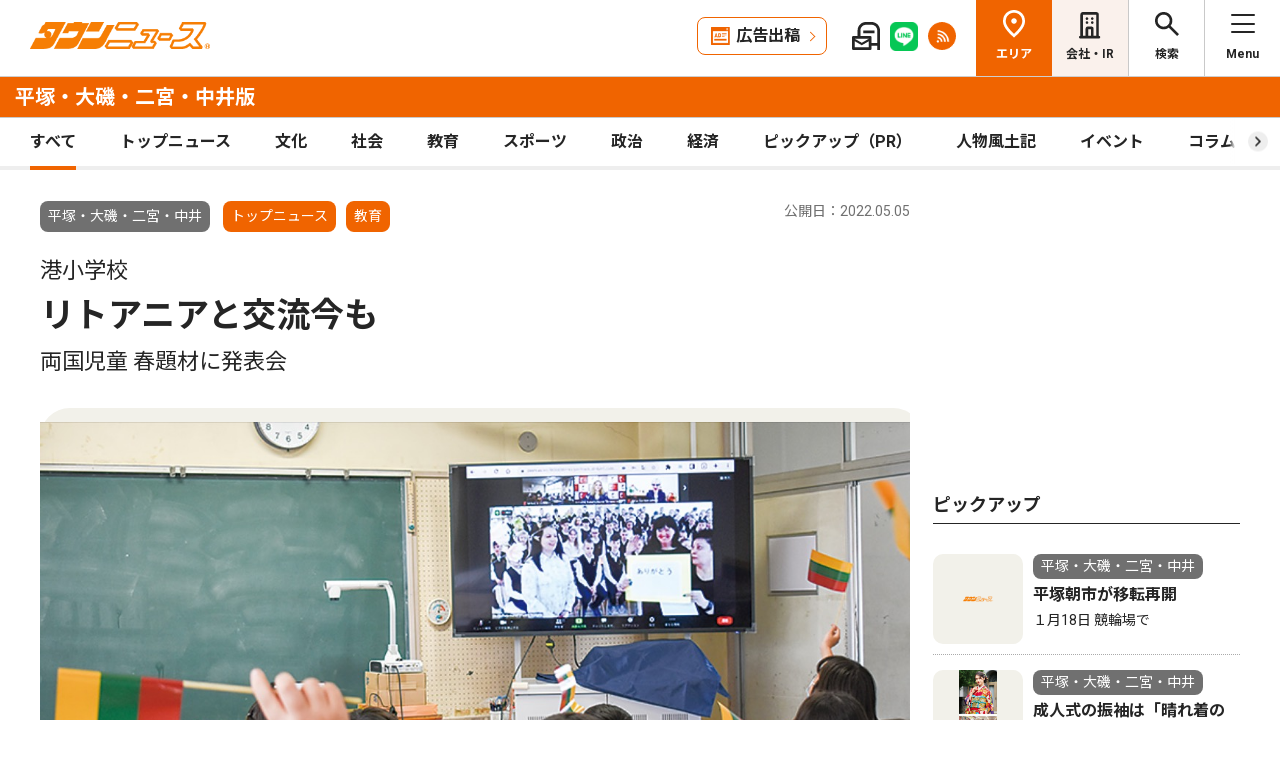

--- FILE ---
content_type: text/html; charset=UTF-8
request_url: https://www.townnews.co.jp/0605/2022/05/05/623936.html
body_size: 18300
content:
<!DOCTYPE html>
<html lang="ja">
<head>
<meta charset="UTF-8">
<meta name="viewport" content="width=device-width,user-scalable=no">
<meta http-equiv="X-UA-Compatible" content="IE=edge">

<title>港小学校 リトアニアと交流今も 両国児童 春題材に発表会 | 平塚・大磯・二宮・中井 | タウンニュース</title>
<meta name="description" content="　港小学校の４年生が４月27日、リトアニア共和国カウナス市のパネムネ小学校に通う...">

<meta property="fb:app_id" content="1428925777359294">
<meta name="twitter:card" content="summary_large_image">
<meta property="og:site_name" content="タウンニュース">
<meta property="og:type" content="article">
<meta property="og:url" content="">


<meta property="og:title" content="港小学校 リトアニアと交流今も 両国児童 春題材に発表会 | 平塚・大磯・二宮・中井 | タウンニュース">
<meta property="og:description" content="港小学校の４年生が４月27日、リトアニア共和国カウナス市のパネムネ小学校に通う児童とオンライン上で交流した。東京五輪・パラリンピックでは平塚市が同国のホストタウンを務め...">







<meta property="og:image" content="https://www.townnews.co.jp/0605/images/a001130572_03.jpg">
<meta property="og:image:width" content="1200">
<meta property="og:image:height" content="682">






<link rel="preconnect" href="https://fonts.googleapis.com">
<link rel="preconnect" href="https://fonts.gstatic.com" crossorigin>
<link href="https://fonts.googleapis.com/css2?family=Noto+Sans+JP:wght@400;500;700&family=Roboto:wght@400;500;700&display=swap" rel="stylesheet">

<link rel="stylesheet" type="text/css" href="/css/slick.css">
<link rel="stylesheet" type="text/css" href="/css/common.css">
<link rel="stylesheet" type="text/css" href="/css/tieup.css">
<link rel="stylesheet" type="text/css" href="/css/style.css">
<script src="/js/jquery.min.js"></script>
<script src="/js/slick.min.js"></script>
<script src="/js/common.js"></script>
<script src="/js/action.js"></script>




<script type="application/ld+json">
{
	"@context": "https://schema.org",
	"@type": "NewsArticle",
	"mainEntityOfPage": {
		"@type": "WebPage",
		"@id": "https://www.townnews.co.jp/0605/2022/05/05/623936.html"
	},
	"headline": "港小学校 リトアニアと交流今も 両国児童 春題材に発表会 | 平塚・大磯・二宮・中井 | タウンニュース",
	"author": {
		"@type": "Organization",
		"name": "タウンニュース平塚・大磯・二宮・中井版",
		"parentOrganization": {
			"@type": "Organization",
			"name": "株式会社タウンニュース社"
		}
	},
	"image": {
		
		
		
		
		
		
		"@type": "ImageObject",
		"url": "https://www.townnews.co.jp/0605/images/a001130572_03.jpg",
		"height": 682,
		"width": 1200
		
	},
	"publisher": {
		"@type": "Organization",
		"name": "株式会社タウンニュース社",
		"logo": {
			"@type": "ImageObject",
			"url": "https://www.townnews.co.jp/common/images/fblogo2.jpg",
			"width": 1200,
			"height": 630
		}
	},
	"datePublished": "2022-05-05T00:00:00+09:00",
	"dateModified": "2022-05-05T00:19:04+09:00"
}
</script>




<script async src="https://securepubads.g.doubleclick.net/tag/js/gpt.js" crossorigin="anonymous"></script>
<script>
  window.googletag = window.googletag || {cmd: []};
  googletag.cmd.push(function() {

    //全ページ共通 
    googletag.defineSlot('/2811735/common_house01_300x100', [300, 100], 'div-gpt-ad-1562658343235-0').addService(googletag.pubads());
    googletag.defineSlot('/2811735/common_house02_300x100', [300, 100], 'div-gpt-ad-1562658393646-0').addService(googletag.pubads());
    googletag.defineSlot('/2811735/common_house03_300x100', [300, 100], 'div-gpt-ad-1562658459837-0').addService(googletag.pubads());
    googletag.defineSlot('/2811735/common_house04_320x100', [320, 100], 'div-gpt-ad-1760520735842-0').addService(googletag.pubads());
    googletag.defineSlot('/2811735/common_house05_320x100', [320, 100], 'div-gpt-ad-1760520781373-0').addService(googletag.pubads());

    //エリア別


    googletag.defineSlot('/2811735/0605_rectangleM_300x250', [300, 250], 'div-gpt-ad-1562716010605-2').addService(googletag.pubads());
    googletag.defineSlot('/2811735/0605_pc_special01_300x100', [300, 100], 'div-gpt-ad-1712711601793-0').addService(googletag.pubads());
    googletag.defineSlot('/2811735/0605_pc_special02_300x100', [300, 100], 'div-gpt-ad-1712711601794-0').addService(googletag.pubads());
    googletag.defineSlot('/2811735/0605_rectangleS_300x100', [300, 100], 'div-gpt-ad-1562716010605-3').addService(googletag.pubads());
    googletag.defineSlot('/2811735/0605_sp_special01_300x100', [300, 100], 'div-gpt-ad-1712711601850-0').addService(googletag.pubads());
    googletag.defineSlot('/2811735/0605_05ad_300x100', [300, 100], 'div-gpt-ad-1761118500426-0').addService(googletag.pubads());
    googletag.defineSlot('/2811735/0605_06ad_300x100', [300, 100], 'div-gpt-ad-1761118558800-0').addService(googletag.pubads());    


    googletag.pubads().enableSingleRequest();
    googletag.enableServices();
  });
</script>

<link rel="canonical" href="https://www.townnews.co.jp/0605/2022/05/05/623936.html" />
<!-- ▼▼▼ GoogleAnalytics4 ▼▼▼ -->
<!-- Global site tag (gtag.js) - Google Analytics -->
<script async src="https://www.googletagmanager.com/gtag/js?id=G-S0NKCCBFQP"></script>
<script>
  window.dataLayer = window.dataLayer || [];
  function gtag(){dataLayer.push(arguments);}
  gtag('js', new Date());

  gtag('config', 'G-S0NKCCBFQP');
</script>
<!-- ▲▲▲ GoogleAnalytics4 ▲▲▲ -->


<!-- ▼▼▼Google Tag Manager▼▼▼ -->
<script>(function(w,d,s,l,i){w[l]=w[l]||[];w[l].push({'gtm.start':
new Date().getTime(),event:'gtm.js'});var f=d.getElementsByTagName(s)[0],
j=d.createElement(s),dl=l!='dataLayer'?'&l='+l:'';j.async=true;j.src=
'https://www.googletagmanager.com/gtm.js?id='+i+dl;f.parentNode.insertBefore(j,f);
})(window,document,'script','dataLayer','GTM-NV8XGJ');</script>
<!-- ▲▲▲End Google Tag Manager▲▲▲ -->
</head>


<script>
var $g_entry_blog_id = '50';
var $g_entry_categories = 'トップニュース,教育';
var $g_entry_date = '20220505000000';
</script>
<script src="/js/entry_advertising.js?2025110501"></script>
<script>
document.addEventListener('DOMContentLoaded', function() {
$.ajax({
    type: "GET",
    url: "/entry_ad.json", 
    dataType: "json",
    cache: false,
    async: false
}).then(
    function (json) {
        console.log("load start");
        entry_body = $('#kijiId').html();
        var p_blog_id = '50';
        if (entry_body == ''){ exit; }
        p_categories = 'トップニュース,教育';
        p_date = '20220505000000';
        position = 10;
        ad_text = get_entry_ad_json(json, position, p_categories, p_date, p_blog_id);
        entry_body = insert_entry_ad(entry_body, position, ad_text);
        position = 20;
        ad_text = get_entry_ad_json(json, position, p_categories, p_date, p_blog_id);
        entry_body = insert_entry_ad(entry_body, position, ad_text);
        position = 30;
        ad_text = get_entry_ad_json(json, position, p_categories, p_date, p_blog_id);
        entry_body = insert_entry_ad(entry_body, position, ad_text);
        $('#kijiId').html(entry_body);
    },
    function () {
        console.log("load error");
    }
);
});
</script>

<body>
<div id="wrap">

<header id="head">
		<h1 class="logo">
          <a href="https://www.townnews.co.jp/"><img src="/img/h_logo.png" alt="タウンニュース"></a>
          <a href="https://www.townnews.co.jp/0605/"><span class="area">平塚・大磯・二宮・中井版</span></a>
        </h1>
		<p class="top"><a href="https://www.townnews.co.jp/">総合TOPへ</a></p>
		<ul class="link">
			<li class="btn"><a href="https://www.townnews.co.jp/business/">広告出稿</a></li>
			<li><a href="https://www.townnews.co.jp/mail/subscribe?header"><img src="/img/mail1.png" alt="mail"></a></li>
			<li><a href="https://www.townnews.co.jp/line-subscribe.html"><img src="/img/sns1.png" alt="line"></a></li>
			<li><a href="https://www.townnews.co.jp/index.xml"><img src="/img/sns5.png" alt="rss"></a></li>
		</ul>
		<ul class="nav">
			<li class="area"><span>エリア</span></li>
			<li class="company"><a href="https://www.townnews.co.jp/corporate/">会社・IR</a></li>
			<li class="search"><span>検索</span></li>
			<li class="menu"><span>Menu</span></li>
		</ul>
 
		<p class="area-name pcHide"><a href="https://www.townnews.co.jp/0605/">平塚・大磯・二宮・中井版</a></p>




		<div class="category">
			<ul>
				<li class="act"><a href="https://www.townnews.co.jp/0605/">すべて</a></li>
				<li class="" ><a href="https://www.townnews.co.jp/0605/topnews/">トップニュース</a></li>
				<li class="" ><a href="https://www.townnews.co.jp/0605/culture/">文化</a></li>
				<li class="" ><a href="https://www.townnews.co.jp/0605/social/">社会</a></li>
				<li class="" ><a href="https://www.townnews.co.jp/0605/education/">教育</a></li>
				<li class="" ><a href="https://www.townnews.co.jp/0605/sports/">スポーツ</a></li>
				<li class="" ><a href="https://www.townnews.co.jp/0605/politics/">政治</a></li>
				<li class="" ><a href="https://www.townnews.co.jp/0605/economy/">経済</a></li>
				<li class="" ><a href="https://www.townnews.co.jp/0605/pickup/">ピックアップ（PR）</a></li>
				<li class="" ><a href="https://www.townnews.co.jp/0605/person/">人物風土記</a></li>
                <li class="" ><a href="https://www.townnews.co.jp/0605/localnews/event/">イベント</a></li>
				<li class="sub"><a href="https://www.townnews.co.jp/0605/column/">コラム</a></li>
				<li class=""><a href="https://www.townnews.co.jp/0605/athome/">あっとほーむ</a></li>
				<li class=""><a href="https://www.townnews.co.jp/0605/present/">プレゼント</a></li>
</ul>
		<!--category--></div>
			<div class="sub-category">
				<ul class="inner">
					<li><a href="https://www.townnews.co.jp/0605/column/">すべてのコラム</a></li>
	
        
		
        
                
                        <li><a href="https://www.townnews.co.jp/0605/column/cat-559/">目のお悩み相談室</a></li>
                
        
	
        
		
        
                
                        <li><a href="https://www.townnews.co.jp/0605/column/rekishibanashi/">歴史ばなしの舞台を行く</a></li>
                
        
	
        
		
        
                
                        <li><a href="https://www.townnews.co.jp/0605/column/forza-bllmare/">Forza! Bellmare</a></li>
                
        
	
        
		
        
                
                        <li><a href="https://www.townnews.co.jp/0605/column/cat-557/">ベルマガ通信</a></li>
                
        
	
        
		
        
	
        
		
        
                
                        <li><a href="https://www.townnews.co.jp/0605/column/cat-515/">平塚（まち）の足跡</a></li>
                
        
	
        
		
        
                
                        <li><a href="https://www.townnews.co.jp/0605/column/cat-512/">校歌のオルゴール</a></li>
                
        
	
        
		
        
                
                        <li><a href="https://www.townnews.co.jp/0605/column/cat-556/">滝めぐり</a></li>
                
        
	
				</ul>
			<!--sub-category--></div>


	</header><div id="side-nav">
		<div class="menu">
            <h2>平塚・大磯・二宮・中井版</h2>
			<p class="close">閉じる</p>
			<ul class="menu-list1">
				<li><a href="https://www.townnews.co.jp/0605/culture/">文化</a></li>
				<li><a href="https://www.townnews.co.jp/0605/social/">社会</a></li>
				<li><a href="https://www.townnews.co.jp/0605/education/">教育</a></li>
				<li><a href="https://www.townnews.co.jp/0605/sports/">スポーツ</a></li>
				<li><a href="https://www.townnews.co.jp/0605/politics/">政治</a></li>
				<li><a href="https://www.townnews.co.jp/0605/economy/">経済</a></li>
                <li><a href="https://www.townnews.co.jp/0605/localnews/event/">イベント</a></li>
				<li><a href="https://www.townnews.co.jp/0605/present/">プレゼント</a></li>
			</ul>
			<ul class="menu-list2">
				<li><a href="https://www.townnews.co.jp/0605/topnews/">トップニュース</a></li>
                <li><a href="https://www.townnews.co.jp/0605/advertising/">意見広告・議会報告</a></li>
                <li><a href="https://www.townnews.co.jp/0605/pickup/">ピックアップ（PR）</a></li>
                <li><a href="https://www.townnews.co.jp/0605/person/">人物風土記</a></li>
				<li class="sub"><a href="#">コラム</a>
					<div class="sub-category">
						<ul>
							<li><a href="https://www.townnews.co.jp/0605/column/">すべてのコラム</a></li>
			
                            
						    
                        
                            
                                <li><a href="https://www.townnews.co.jp/0605/column/cat-559/">目のお悩み相談室</a></li>
                            
                        
			
                            
						    
                        
                            
                                <li><a href="https://www.townnews.co.jp/0605/column/rekishibanashi/">歴史ばなしの舞台を行く</a></li>
                            
                        
			
                            
						    
                        
                            
                                <li><a href="https://www.townnews.co.jp/0605/column/forza-bllmare/">Forza! Bellmare</a></li>
                            
                        
			
                            
						    
                        
                            
                                <li><a href="https://www.townnews.co.jp/0605/column/cat-557/">ベルマガ通信</a></li>
                            
                        
			
                            
						    
                        
			
                            
						    
                        
                            
                                <li><a href="https://www.townnews.co.jp/0605/column/cat-515/">平塚（まち）の足跡</a></li>
                            
                        
			
                            
						    
                        
                            
                                <li><a href="https://www.townnews.co.jp/0605/column/cat-512/">校歌のオルゴール</a></li>
                            
                        
			
                            
						    
                        
                            
                                <li><a href="https://www.townnews.co.jp/0605/column/cat-556/">滝めぐり</a></li>
                            
                        
			
						</ul>
					<!--sub-category--></div>
				</li>
                <li><a href="https://www.townnews.co.jp/0605/athome/">あっとほーむデスク</a></li>

			</ul>

			<div class="top-block">
				<h2>タウンニュース総合TOP</h2>
				<ul class="menu-list2">
					<li><a href="https://www.townnews.co.jp/pr/prtimes/">PR TIMES (プレスリリース)</a></li>
					<li><a href="https://www.townnews.co.jp/album/">WEBアルバム</a></li>
				</ul>
				<p class="top-link"><a href="https://www.townnews.co.jp/">タウンニュースTOPへ</a></p>
			<!--top-block--></div>

			<ul class="menu-list3">
				<li><a href="https://www.townnews.co.jp/corporate/">会社・IR情報</a></li>
				<li><a href="https://www.townnews.co.jp/business/">広告掲載をご検討の方へ</a></li>
				<li><a href="https://www.townnews.co.jp/recruit/">採用情報</a></li>
			</ul>
			<ul class="menu-btn">
				<li><a href="https://www.townnews.co.jp/line-subscribe.html">タウンニュース for LINEのご登録</a></li>
				<li><a href="https://www.townnews.co.jp/mail/subscribe?header">メール版タウンニュースのご登録</a></li>
				<li class="ad"><a href="/business/">広告出稿をご検討のスポンサー様へ</a></li>
			</ul>
			<ul class="sns">
				<li><a href="https://www.townnews.co.jp/line-subscribe.html" target="_blank"><img src="/img/sns1.png" alt="LINE"></a></li>
				<li><a href="https://twitter.com/townnews_twi" target="_blank"><img src="/img/sns2.png" alt="X"></a></li>
				<li><a href="https://www.facebook.com/townnews.fb" target="_blank"><img src="/img/sns3.png" alt="Facebook"></a></li>
				<li><a href="https://www.youtube.com/@townnews2481" target="_blank"><img src="/img/sns4.png" alt="youtube"></a></li>
				<li><a href="https://www.townnews.co.jp/index.xml" target="_blank"><img src="/img/sns5.png" alt="RSS"></a></li>
			</ul>
			<p class="contact"><a href="/corporate/contact.html">お問い合わせ</a></p>
			<p class="close btm">閉じる</p>
		<!--menu--></div>

		<div class="area">
			<h2>エリア一覧</h2>
			<p class="close">閉じる</p>
			<dl>
				<dt>横浜エリア</dt>
				<dd>
					<ul>
						<li><a href="https://www.townnews.co.jp/0101/">青葉区</a></li>
						<li><a href="https://www.townnews.co.jp/0102/">緑区</a></li>
						<li><a href="https://www.townnews.co.jp/0103/">港北区</a></li>
						<li><a href="https://www.townnews.co.jp/0104/">都筑区</a></li>
						<li><a href="https://www.townnews.co.jp/0105/">旭区・瀬谷区</a></li>
						<li><a href="https://www.townnews.co.jp/0108/">戸塚区・泉区</a></li>
						<li><a href="https://www.townnews.co.jp/0112/">港南区・栄区</a></li>
						<li><a href="https://www.townnews.co.jp/0113/">中区・西区・南区</a></li>
						<li><a href="https://www.townnews.co.jp/0110/">金沢区・磯子区</a></li>
						<li><a href="https://www.townnews.co.jp/0115/">保土ケ谷区</a></li>
						<li><a href="https://www.townnews.co.jp/0116/">鶴見区</a></li>
						<li><a href="https://www.townnews.co.jp/0117/">神奈川区</a></li>
					</ul>
				</dd>
				<dt>川崎エリア</dt>
				<dd>
					<ul>
						<li><a href="https://www.townnews.co.jp/0201/">宮前区</a></li>
						<li><a href="https://www.townnews.co.jp/0202/">高津区</a></li>
						<li><a href="https://www.townnews.co.jp/0203/">多摩区・麻生区</a></li>
						<li><a href="https://www.townnews.co.jp/0204/">中原区</a></li>
						<li><a href="https://www.townnews.co.jp/0206/">川崎区・幸区</a></li>
					</ul>
				</dd>
				<dt>相模原・東京多摩エリア</dt>
				<dd>
					<ul>
						<li><a href="https://www.townnews.co.jp/0301/">さがみはら中央区</a></li>
						<li><a href="https://www.townnews.co.jp/0302/">さがみはら南区</a></li>
						<li><a href="https://www.townnews.co.jp/0303/">さがみはら緑区</a></li>
						<li><a href="https://www.townnews.co.jp/0304/">町田</a></li>
						<li><a href="https://www.townnews.co.jp/0305/">八王子</a></li>
						<li><a href="https://www.townnews.co.jp/0306/">多摩</a></li>
					</ul>
				</dd>
				<dt>県央エリア</dt>
				<dd>
					<ul>
						<li><a href="https://www.townnews.co.jp/0401/">大和</a></li>
						<li><a href="https://www.townnews.co.jp/0402/">海老名・座間・綾瀬</a></li>
						<li><a href="https://www.townnews.co.jp/0404/">厚木・愛川・清川</a></li>
						<li><a href="https://www.townnews.co.jp/0405/">伊勢原</a></li>
					</ul>
				</dd>
				<dt>横須賀・三浦エリア</dt>
				<dd>
					<ul>
						<li><a href="https://www.townnews.co.jp/0501/">横須賀・三浦</a></li>
						<li><a href="https://www.townnews.co.jp/0503/">逗子・葉山</a></li>
					</ul>
				</dd>
				<dt>湘南・県西エリア</dt>
				<dd>
					<ul>
						<li><a href="https://www.townnews.co.jp/0601/">藤沢</a></li>
						<li><a href="https://www.townnews.co.jp/0602/">鎌倉</a></li>
						<li><a href="https://www.townnews.co.jp/0603/">茅ヶ崎・寒川</a></li>
						<li><a href="https://www.townnews.co.jp/0605/">平塚・大磯・二宮・中井</a></li>
						<li><a href="https://www.townnews.co.jp/0607/">小田原・箱根・湯河原・真鶴</a></li>
						<li><a href="https://www.townnews.co.jp/0608/">足柄</a></li>
						<li><a href="https://www.townnews.co.jp/0610/">秦野</a></li>
					</ul>
				</dd>
			</dl>
			<p class="close btm">閉じる</p>
		<!--area--></div>

		<div class="search">

<h2>記事をさがす</h2>
			<p class="close">閉じる</p>
            <p class="search-text">キーワード・カテゴリ・年月のいずれかを入力してください。<br>
            ※エリアのみの選択では記事検索できません。</p>
			<form id="side-search-form" name="search-form" action="/cgi-bin/product/mt-search.cgi" method="get">
				<input type="hidden" name="blog_id" value="50" />
				<input type="hidden" name="limit" value="20" />
				<p class="text"><input name="search" type="text" placeholder="キーワードを入力"></p>
                <input type="hidden" name="IncludeBlogs" value="50" />
				<ul class="select">


                    
                    
                    <li>
                        <select id="side-category" name="category">
						<option value="">カテゴリ選択</option>
                        <option value="トップニュース"  >トップニュース</option>
						<option value="文化"  >文化</option>
						<option value="社会"  >社会</option>
						<option value="教育"  >教育</option>
						<option value="スポーツ"  >スポーツ</option>
						<option value="政治"  >政治</option>
						<option value="経済"  >経済</option>
						<option value="人物風土記"   >人物風土記</option>
						<option value="ピックアップ（PR）"   >ピックアップ（PR）</option>
						<option value="イベント"   >イベント</option>
						<option value="コラム"   >コラム</option>
						<option value="プレゼント"  >プレゼント</option>
					    </select>
                   </li>
				   <li>
<!-- 年月選択コンボボックス -->





                      <select id="side-search_year_month" name="search_year_month">
                        <option value="">年月を選択</option>
                        

<option value="202601">2026年01月</option>

<option value="202512">2025年12月</option>

<option value="202511">2025年11月</option>

<option value="202510">2025年10月</option>

<option value="202509">2025年09月</option>

<option value="202508">2025年08月</option>

<option value="202507">2025年07月</option>

<option value="202506">2025年06月</option>

<option value="202505">2025年05月</option>

<option value="202504">2025年04月</option>

<option value="202503">2025年03月</option>

<option value="202502">2025年02月</option>

<option value="202501">2025年01月</option>

<option value="202412">2024年12月</option>

<option value="202411">2024年11月</option>

<option value="202410">2024年10月</option>

<option value="202409">2024年09月</option>

<option value="202408">2024年08月</option>

<option value="202407">2024年07月</option>

<option value="202406">2024年06月</option>

<option value="202405">2024年05月</option>

<option value="202404">2024年04月</option>

<option value="202403">2024年03月</option>

<option value="202402">2024年02月</option>

<option value="202401">2024年01月</option>


					  </select>
                    </li>
				</ul>
	<p class="btn">
    <input type="submit" onclick="submitSideSearch(event, 'side-search-form');" value="検索する">
    </p>
</form>


			<p class="close btm">閉じる</p>
		<!--search--></div>
	<!--side-nav--></div>
	<div id="main">
		<div class="detail-wrap inner">
			<p class="back"><a href="javascript:history.back();">戻る</a></p>
			<div class="detail-block">

				<div class="title">
					<p class="ico">
                    <span class="area">平塚・大磯・二宮・中井</span>
                    <span class="tag">トップニュース</span></MTUnless><span class="tag">教育</span></MTUnless>


                    <p class="date">公開日：2022.05.05
                    
                    </p>
					<h1>
 	                    <span>港小学校</span><br>

						リトアニアと交流今も
						<br><span>両国児童 春題材に発表会</span>
					</h1>
				<!--title--></div>







				<div class="img-box">
					<ul class="slide3">

						<li>
							<p class="img"><a href="#"><img src="https://www.townnews.co.jp/0605/images/a001130572_03.jpg" alt=""></a></p>
							<p class="text">画面に向かいリトアニア国旗を振る児童ら</p>
						</li>








					</ul>
				<!--img-box--></div>




				<div class="modal" style="display: none;">
					<div class="modal-content">
						<p class="close">閉じる</p>
						<div class="modal-slider">
						<!--modal-slider--></div>
					<!--modal-content--></div>
				<!--modal--></div>

				<ul class="share">
					<li><a href="https://twitter.com/share?url=https://www.townnews.co.jp/0605/2022/05/05/623936.html&text=%e3%80%90%e3%82%bf%e3%82%a6%e3%83%b3%e3%83%8b%e3%83%a5%e3%83%bc%e3%82%b9%E5%B9%B3%E5%A1%9A%E3%83%BB%E5%A4%A7%E7%A3%AF%E3%83%BB%E4%BA%8C%E5%AE%AE%E3%83%BB%E4%B8%AD%E4%BA%95%e7%89%88%e3%80%91%20%E6%B8%AF%E5%B0%8F%E5%AD%A6%E6%A0%A1 %E3%83%AA%E3%83%88%E3%82%A2%E3%83%8B%E3%82%A2%E3%81%A8%E4%BA%A4%E6%B5%81%E4%BB%8A%E3%82%82 %E4%B8%A1%E5%9B%BD%E5%85%90%E7%AB%A5%20%E6%98%A5%E9%A1%8C%E6%9D%90%E3%81%AB%E7%99%BA%E8%A1%A8%E4%BC%9A" target="_blank" rel="nofollow"><img src="/img/sns2.png" alt="X"></a></li>
					<li><a href="https://www.facebook.com/sharer/sharer.php?u=https://www.townnews.co.jp/0605/2022/05/05/623936.html" target="_blank" rel="nofollow"><img src="/img/sns3.png" alt="Facebook"></a></li>
					<li><a href="http://line.me/R/msg/text/?%E6%B8%AF%E5%B0%8F%E5%AD%A6%E6%A0%A1%20%E3%83%AA%E3%83%88%E3%82%A2%E3%83%8B%E3%82%A2%E3%81%A8%E4%BA%A4%E6%B5%81%E4%BB%8A%E3%82%82%20%E4%B8%A1%E5%9B%BD%E5%85%90%E7%AB%A5%20%E6%98%A5%E9%A1%8C%E6%9D%90%E3%81%AB%E7%99%BA%E8%A1%A8%E4%BC%9A%20%7C%20%E5%B9%B3%E5%A1%9A%E3%83%BB%E5%A4%A7%E7%A3%AF%E3%83%BB%E4%BA%8C%E5%AE%AE%E3%83%BB%E4%B8%AD%E4%BA%95%20%7C%20%E3%82%BF%E3%82%A6%E3%83%B3%E3%83%8B%E3%83%A5%E3%83%BC%E3%82%B9%0D%0Ahttps://www.townnews.co.jp/0605/2022/05/05/623936.html" target="_blank"  rel="nofollow"><img src="/img/sns1.png" alt="LINE"></a></li>
					<li><a href="http://b.hatena.ne.jp/add?mode=confirm&url=https://www.townnews.co.jp/0605/2022/05/05/623936.html&title=%E6%B8%AF%E5%B0%8F%E5%AD%A6%E6%A0%A1%20%E3%83%AA%E3%83%88%E3%82%A2%E3%83%8B%E3%82%A2%E3%81%A8%E4%BA%A4%E6%B5%81%E4%BB%8A%E3%82%82%20%E4%B8%A1%E5%9B%BD%E5%85%90%E7%AB%A5%20%E6%98%A5%E9%A1%8C%E6%9D%90%E3%81%AB%E7%99%BA%E8%A1%A8%E4%BC%9A%20%7C%20%E5%B9%B3%E5%A1%9A%E3%83%BB%E5%A4%A7%E7%A3%AF%E3%83%BB%E4%BA%8C%E5%AE%AE%E3%83%BB%E4%B8%AD%E4%BA%95%20%7C%20%E3%82%BF%E3%82%A6%E3%83%B3%E3%83%8B%E3%83%A5%E3%83%BC%E3%82%B9" target="_blank"  rel="nofollow"><img src="/img/sns6.png" alt="B!"></a></li>
					<li class="share_copy"><a href="#" target="_blank"><img src="/img/sns7.png" alt="copy"></a></li>
				</ul>

				<!-- 本文エリア -->
				<div class="detail-box">
                <p>　港小学校の４年生が４月27日、リトアニア共和国カウナス市のパネムネ小学校に通う児童とオンライン上で交流した。東京五輪・パラリンピックでは平塚市が同国のホストタウンを務め、両校も２０１８年からパートナーシップ宣言を交わして交流を続けてきた。画面越しに対面した児童らは、自国の春をテーマに発表しあいながら友情を育んだ。<br /><br />　両校は、東京五輪で平塚市がリトアニアのホストタウンを務めることを契機に、２０１８年から小学生親善大使（スクールアンバサダー）の受け入れや手紙のやり取りなどを通して交流を継続。五輪後も両国の文化などを理解する機会を作ろうと、平塚市やカウナス市の協力でオンラインによる交流会が企画された。<br /><br />　４年生３クラスと、パネムネ小学校の９歳から10歳までの約40人が参加。港小児童は、柏餅や桜エビなどの食べ物、桜や水仙などの花を例に挙げながら日本の春を紹介し、５月５日のこどもの日には家に兜を飾り、鯉のぼりを掲げる日本独自の風習なども伝えた。<br /><br />　パネムネ小の児童は、春になると鶴やコウノトリなどが越冬先から飛来し、３月はカラス、４月はハトなど、春の月の呼び方に鳥の名前が使われていることなどを発表。５月の第１日曜日には母親に花を贈る習慣があり、イースター（生誕祭）を楽しみにしているといった文化に触れた港小児童は、メモを取りながら理解を深めていた。<br /><br />　質疑応答では、「好きなスポーツは何ですか」「学校は何時から始まりますか」などの質問に答える姿も。参加児童は「リトアニアのことが良く分かって楽しかった」と振り返った。<br /><br /></p>
				<!-- //本文エリア -->
			








                
                
   

			<div class="keyword">
			<ul>
					<li><a href="https://www.townnews.co.jp/cgi-bin/product/mt-search.cgi?IncludeBlogs=50&amp;tag=%E6%95%99%E8%82%B2&amp;limit=20">#教育</a></li>
			</ul>
			<!--keyword--></div>
			<!--detail-box--></div>

<div class="spHide" data-nosnippet>
<div class="inner tab-area">
			<h3 class="list-ttl">他のエリアのニュース</h3>
			<ul class="tab-menu">
				<li>新着記事</li>
            
			</ul>
			<div class="tab-block act">
				<div class="main-list">

                







						<div class="box"><a href="https://www.townnews.co.jp/0405/2026/01/23/821659.html">
							<p class="img">
								<img src="https://www.townnews.co.jp/0405/images/a001429249_03.jpg" alt="音楽とフリマの祭典">
 

								<span class="tag-box"></MTUnless><span class="tag">文化</span></MTUnless></span>


							</p>
							<p class="area">伊勢原</p>
							<p class="date">2026.01.23</p>
                            
							<p class="ttl">音楽とフリマの祭典</p>
							<p>1月25日　よろずや石田店の店頭で</p>
						</a><!--box--></div>
                







						<div class="box"><a href="https://www.townnews.co.jp/0105/2026/01/22/821372.html">
							<p class="img">
								<img src="https://www.townnews.co.jp/0105/images/a001428560_03.jpg" alt="『防災は国家の責任』">
 

								<span class="tag-box"><span class="tag">意見広告</span></MTUnless></span>


							</p>
							<p class="area">旭区・瀬谷区</p>
							<p class="date">2026.01.22</p>
                            <p>国政報告</p>
							<p class="ttl">『防災は国家の責任』</p>
							<p>衆議院議員　古川なおき</p>
						</a><!--box--></div>
                







						<div class="box"><a href="https://www.townnews.co.jp/0305/2026/01/22/821317.html">
							<p class="img">
								<img src="https://www.townnews.co.jp/0305/images/a001428941_01.jpg" alt="産官連携で地域活性化">
 

								<span class="tag-box"></MTUnless><span class="tag">社会</span></MTUnless></span>


							</p>
							<p class="area">八王子</p>
							<p class="date">2026.01.22</p>
                            <p>八王子市</p>
							<p class="ttl">産官連携で地域活性化</p>
							<p>西都ヤクルト販売（株）と協定</p>
						</a><!--box--></div>

				<!--main-list--></div>
				<p class="btn-type1"><a href="#" class="area-nav">エリア一覧を見る</a></p>
			<!--tab-block--></div>
 
		<!--inner--></div>
</div>
		<!--detail-block--></div>






<div class="side-block" data-nosnippet>
            <p class="ad">
            <!-- /2811735/0605_rectangleM_300x250 -->
<div id='div-gpt-ad-1562716010605-2' style='min-width: 300px;min-height: 250px;text-align: center;'>
  <script>
    googletag.cmd.push(function() { googletag.display('div-gpt-ad-1562716010605-2'); });
  </script>
</div>




                        
            </p>
			<div class="pcHide">
			<div class="inner tab-area">
			<h3 class="list-ttl">他のエリアのニュース</h3>
			<ul class="tab-menu">
				<li>新着記事</li>
            
			</ul>
			<div class="tab-block act">
				<div class="main-list">

                







						<div class="box"><a href="https://www.townnews.co.jp/0117/2026/01/22/821276.html">
							<p class="img">
								<img src="https://www.townnews.co.jp/0117/images/a001429189_03.jpg" alt="「地域のため」で最優秀賞">
 

								<span class="tag-box"></MTUnless><span class="tag">社会</span></MTUnless></span>


							</p>
							<p class="area">神奈川区</p>
							<p class="date">2026.01.22</p>
                            <p>区主催フォトコン</p>
							<p class="ttl">「地域のため」で最優秀賞</p>
							<p>錦台中１年・中原蒼さん</p>
						</a><!--box--></div>
                







						<div class="box"><a href="https://www.townnews.co.jp/0201/2026/01/23/821777.html">
							<p class="img">
								<img src="https://www.townnews.co.jp/0201/images/a001429616_01.jpg" alt="｢可能性と優しさ｣象徴">
 

								<span class="tag-box"><span class="tag">トップニュース</span></MTUnless><span class="tag">社会</span></MTUnless></span>


							</p>
							<p class="area">宮前区</p>
							<p class="date">2026.01.23</p>
                            <p>川崎市</p>
							<p class="ttl">｢可能性と優しさ｣象徴</p>
							<p>26年ブランドメッセージ</p>
						</a><!--box--></div>
                







						<div class="box"><a href="https://www.townnews.co.jp/0302/2026/01/22/821337.html">
							<p class="img">
								<img src="https://www.townnews.co.jp/0302/images/a001429082_07.jpg" alt="民間の当たり前を国政へ。">
 

								<span class="tag-box"><span class="tag">意見広告</span></MTUnless></span>


							</p>
							<p class="area">さがみはら南区</p>
							<p class="date">2026.01.22</p>
                            <p>意見広告</p>
							<p class="ttl">民間の当たり前を国政へ。</p>
							<p>自由民主党 支部長　金澤ゆい</p>
						</a><!--box--></div>
                







						<div class="box"><a href="https://www.townnews.co.jp/0601/2026/01/23/821257.html">
							<p class="img">
								<img src="https://www.townnews.co.jp/0601/images/a001426447_27.jpg" alt="200万円から始める資産形成">
 

								<span class="tag-box"><span class="tag">ピックアップ（PR）</span></MTUnless></MTUnless></span>


							</p>
							<p class="area">藤沢</p>
							<p class="date">2026.01.23</p>
                            <p>ＪＡさがみ発足30周年記念</p>
							<p class="ttl">200万円から始める資産形成</p>
							<p>今だけのお得なキャンペーン</p>
						</a><!--box--></div>

				<!--main-list--></div>
				<p class="btn-type1"><a href="#" class="area-nav">エリア一覧を見る</a></p>
			<!--tab-block--></div>
 
		<!--inner--></div>
			</div>
			<h2>ピックアップ</h2>
			<div class="main-list">









				<div class="box"><a href="https://www.townnews.co.jp/0605/2026/01/16/820305.html">
					<p class="img">
						<img src="/img/category/thumbnail_logo.png" alt="平塚朝市が移転再開">

					</p>
					<p class="area">平塚・大磯・二宮・中井</p>
                    
                    
					<p class="ttl">平塚朝市が移転再開</p>
					<p>１月18日 競輪場で</p>
				</a><!--box--></div>








				<div class="box"><a href="https://www.townnews.co.jp/0605/2026/01/16/820303.html">
					<p class="img">
						<img src="https://www.townnews.co.jp/0605/images/a001426412_01.jpg" alt="成人式の振袖は「晴れ着の丸昌 平塚店」で">
 

					</p>
					<p class="area">平塚・大磯・二宮・中井</p>
                    
                    
					<p class="ttl">成人式の振袖は「晴れ着の丸昌 平塚店」で</p>
					<p>昭和40年オープンの信頼と実績</p>
				</a><!--box--></div>








				<div class="box"><a href="https://www.townnews.co.jp/0605/2026/01/16/820542.html">
					<p class="img">
						<img src="https://www.townnews.co.jp/0605/images/a001427859_19.jpg" alt="５周年キャンペーン開催中">
 

					</p>
					<p class="area">平塚・大磯・二宮・中井</p>
                    
                    <p>おたからや西八幡店</p>
					<p class="ttl">５周年キャンペーン開催中</p>
					<p>まとめて持込＆成約で現金１万円ＵＰ</p>
				</a><!--box--></div>








				<div class="box"><a href="https://www.townnews.co.jp/0605/2026/01/23/821556.html">
					<p class="img">
						<img src="https://www.townnews.co.jp/0605/images/a001428539_01.jpg" alt="地どれ魚の直売会">
 

					</p>
					<p class="area">平塚・大磯・二宮・中井</p>
                    
                    <p>１月24日</p>
					<p class="ttl">地どれ魚の直売会</p>
					<p>「つりマル」同時開催！</p>
				</a><!--box--></div>

			<!--side-list--></div>
			<p class="btn-type1"><a href="https://www.townnews.co.jp/0605/pickup/">すべて見る</a></p>

			<h2>意見広告・議会報告</h2>
			<div class="main-list">








				<div class="box"><a href="https://www.townnews.co.jp/0605/2026/01/23/821632.html">
					<p class="img">
						<img src="https://www.townnews.co.jp/0605/images/a001429587_18.jpg" alt="政策本位で暮らしを豊かに！">
 

					</p>
					<p class="area">平塚・大磯・二宮・中井</p>
                
                <p>意見広告</p>
					<p class="ttl">政策本位で暮らしを豊かに！</p>
					<p>国民民主党神奈川県第17区政策委員　中村太一</p>
				</a><!--box--></div>








				<div class="box"><a href="https://www.townnews.co.jp/0605/2026/01/23/821552.html">
					<p class="img">
						<img src="https://www.townnews.co.jp/0605/images/a001428650_32.jpg" alt="中国の軍事拡大と日中関係">
 

					</p>
					<p class="area">平塚・大磯・二宮・中井</p>
                
                <p>国政報告</p>
					<p class="ttl">中国の軍事拡大と日中関係</p>
					<p>衆議院議員　河野　太郎</p>
				</a><!--box--></div>








				<div class="box"><a href="https://www.townnews.co.jp/0605/2026/01/23/821546.html">
					<p class="img">
						<img src="https://www.townnews.co.jp/0605/images/a001425834_11.jpg" alt="行動する政策集団">
 

					</p>
					<p class="area">平塚・大磯・二宮・中井</p>
                
                <p>平塚市議会　湘南フォーラム絆</p>
					<p class="ttl">行動する政策集団</p>
					
				</a><!--box--></div>








				<div class="box"><a href="https://www.townnews.co.jp/0605/2026/01/16/820307.html">
					<p class="img">
						<img src="https://www.townnews.co.jp/0605/images/a001427433_12.jpg" alt="継続は力なり">
 

					</p>
					<p class="area">平塚・大磯・二宮・中井</p>
                
                <p>意見広告</p>
					<p class="ttl">継続は力なり</p>
					<p>平塚市議会議員　野崎しんや</p>
				</a><!--box--></div>

			<!--side-list--></div>
			<p class="btn-type1"><a href="https://www.townnews.co.jp/0605/advertising/">すべて見る</a></p>

<h2>平塚・大磯・二宮・中井 トップニュースの新着記事</h2>
			<div class="main-list">








				<div class="box"><a href="https://www.townnews.co.jp/0605/2026/01/23/821645.html">
					<p class="img">
						<img src="https://www.townnews.co.jp/0605/images/a001429083_04.jpg" alt="高校ラグビーV3に貢献">
 

                        
						<span class="tag-box"><span class="tag">スポーツ</span></MTUnless></MTUnless></span>


					</p>
					<p class="area">平塚・大磯・二宮・中井</p>
                    <p>平塚市在住前鹿川さん</p>
					<p class="ttl">高校ラグビーV3に貢献</p>
					<p>桐蔭学園副主将として活躍</p>
					<p class="date">2026.01.23</p>
				</a><!--box--></div>








				<div class="box"><a href="https://www.townnews.co.jp/0605/2026/01/23/821644.html">
					<p class="img">
						<img src="https://www.townnews.co.jp/0605/images/a001429244_04.jpg" alt="観光資源の活用多様に">
 

                        
						<span class="tag-box"></MTUnless><span class="tag">文化</span></MTUnless></span>


					</p>
					<p class="area">平塚・大磯・二宮・中井</p>
                    <p>大磯の左義長</p>
					<p class="ttl">観光資源の活用多様に</p>
					<p>継承課題 子どもの参加も</p>
					<p class="date">2026.01.23</p>
				</a><!--box--></div>








				<div class="box"><a href="https://www.townnews.co.jp/0605/2026/01/16/820668.html">
					<p class="img">
						<img src="https://www.townnews.co.jp/0605/images/a001428103_04.jpg" alt="「最短でJ1復帰」誓う">
 

                        
						<span class="tag-box"><span class="tag">スポーツ</span></MTUnless></MTUnless></span>


					</p>
					<p class="area">平塚・大磯・二宮・中井</p>
                    <p>湘南ベルマーレ新体制発表会</p>
					<p class="ttl">「最短でJ1復帰」誓う</p>
					<p>心動かすプレー目指す</p>
					<p class="date">2026.01.16</p>
				</a><!--box--></div>








				<div class="box"><a href="https://www.townnews.co.jp/0605/2026/01/16/820667.html">
					<p class="img">
						<img src="https://www.townnews.co.jp/0605/images/a001428273_04.jpg" alt="救急件数が過去最多">
 

                        
						<span class="tag-box"></MTUnless><span class="tag">社会</span></MTUnless></span>


					</p>
					<p class="area">平塚・大磯・二宮・中井</p>
                    <p>平塚市大磯・二宮町</p>
					<p class="ttl">救急件数が過去最多</p>
					<p>冬場の搬送が増加</p>
					<p class="date">2026.01.16</p>
				</a><!--box--></div>

            <!--main-list--></div>
			<p class="btn-type1"><a href="https://www.townnews.co.jp/cgi-bin/product/mt-search.cgi?category=トップニュース&blog_id=50&limit=20">平塚・大磯・二宮・中井 トップニュースの記事を検索</a></p>


			<h2>コラム</h2>
			<div class="main-list">









				<div class="box"><a href="https://www.townnews.co.jp/0605/2026/01/22/821768.html">
					<p class="img">
						<img src="https://www.townnews.co.jp/0605/images/a001429685_415.jpg" alt="湘南ウィメン初戴冠">
						
					</p>
					<p class="area">平塚・大磯・二宮・中井</p>
                    <p>ベルマガ通信</p>
					<p class="ttl">湘南ウィメン初戴冠</p>
					
					<p class="date">2026.01.22</p>
				</a><!--box--></div>









				<div class="box"><a href="https://www.townnews.co.jp/0605/2026/01/15/820830.html">
					<p class="img">
						<img src="https://www.townnews.co.jp/0605/images/a001428614_412.jpg" alt="あらゆる体制の一新と高まる期待感">
						
					</p>
					<p class="area">平塚・大磯・二宮・中井</p>
                    <p>ベルマガ通信</p>
					<p class="ttl">あらゆる体制の一新と高まる期待感</p>
					<p>湘南ベルマーレ新体制発表会</p>
					<p class="date">2026.01.15</p>
				</a><!--box--></div>

			<!--side-list--></div>
			<p class="btn-type1"><a href="https://www.townnews.co.jp/0605/column/">コラム一覧</a></p>

			<h2 id="recruit_side_title" >求人特集</h2>
            <div id="recruit_side_menu" class="recruit"></div>
            <script src="/0605/job_box_side_menu.js"></script>

			<div class="area-info">
				<div class="inner">
					<div class="block">
						<h2 class="area-ttl"><span>平塚・大磯・二宮・中井編集室</span></h2>
						<p class="tel">0463-25-0700</p>
						<p class="fax">0463-25-0777</p>
						<ul class="btn">
							<li><a href="https://www.townnews.co.jp/inquiry.html">情報提供・ご意見はこちら</a></li>
							<li><a href="https://www.townnews.co.jp/enquiry/secondaryuse.html#">著作物の二次利用等はこちら</a></li>
							<li><a href="https://www.townnews.co.jp/business/">広告掲載はこちら</a></li>
							<li><a href="https://www.townnews.co.jp/0605/arrangement.html">紙面の設置場所はこちら</a></li>
						</ul>
					<!--block--></div>
					<div class="block">
						<h2>外部リンク</h2>
						
<ul class="link">
	<li><a href="https://www.city.hiratsuka.kanagawa.jp/" target="_blank">平塚市役所</a></li>
	<li><a href="https://www.city.hiratsuka.kanagawa.jp/koen/sogo.html" target="_blank">総合公園</a></li>
	<li><a href="https://www.bellmare.co.jp/" target="_blank">湘南ベルマーレ</a></li>
	<li><a href="https://www.town.oiso.kanagawa.jp/" target="_blank">大磯町役場</a></li>
	<li><a href="https://www.oiso-kankou.or.jp/" target="_blank">大磯町観光協会</a></li>
	<li><a href="https://www.shokonet.or.jp/oiso/" target="_blank">大磯町商工会</a></li>
	<li><a href="https://www.town.ninomiya.kanagawa.jp/" target="_blank">二宮町役場</a></li>
	<li><a href="https://www.town.nakai.kanagawa.jp/" target="_blank">中井町役場</a></li>
</ul>

					<!--block--></div>
				<!--inner--></div>
			<!--area-info--></div>
		<!--side-block--></div>
	<!--detail-wrap--></div>

<!-- フッターバナー広告 -->


		<div class="pr-bnr1">
			<div class="inner">
				<ul>
                    <!-- /2811735/common_house01_300x100 -->
<li id='div-gpt-ad-1562658343235-0' style='min-width: 300px; min-height: 100px;'>
  <script>
    googletag.cmd.push(function() { googletag.display('div-gpt-ad-1562658343235-0'); });
  </script>
</li>
<!-- /2811735/common_house02_300x100 -->
<li id='div-gpt-ad-1562658393646-0' style='min-width: 300px; min-height: 100px;'>
  <script>
    googletag.cmd.push(function() { googletag.display('div-gpt-ad-1562658393646-0'); });
  </script>
</li>
<!-- /2811735/common_house03_300x100 -->
<li id='div-gpt-ad-1562658459837-0' style='min-width: 300px; min-height: 100px;'>
  <script>
    googletag.cmd.push(function() { googletag.display('div-gpt-ad-1562658459837-0'); });
  </script>
</li>
   
                                 
				</ul>
			<!--inner--></div>
		<!--pr-bnr1 4--></div>

<!-- //バナー広告 -->

		<div class="link-wrap">
			<div class="inner">
				<div class="box1 present1">
					<dl>
						<dt>LINE・メール版 タウンニュース読者限定<br><span class="color">毎月計30名様に<br class="pcHide">Amazonギフトカード<br class="pcHide">プレゼント！</span></dt>
						<dd>
							<p><img src="/img/present1.png" alt=""></p>
							<p>あなたの街の話題のニュースや<br class="pcHide">お得な情報などを、LINEやメールで<br class="pcHide">無料でお届けします。<br>
							通知で見逃しも防げて便利です！</p>
							<ul>
								<li class="btn-type1"><a href="https://aura-mico.jp/qr-codes/39803/previewpage" target="_blank">タウンニュース for LINEのご登録</a></li>
								<li class="btn-type1"><a href="https://www.townnews.co.jp/mail/subscribe?header">メール版タウンニュースのご登録</a></li>
							</ul>
						</dd>
					</dl>
				<!--box1--></div>
				<div class="box2">
					<div class="sponsor">
						<dl>
							<dt>広告出稿をご検討のスポンサー様</dt>
							<dd>
								<p class="ico"><img src="/img/ico1.png" alt=""><span class="bg">広告出稿<br>しませんか？</span></p>
								<p>多様なスポンサー様の情報発信を<br>サポートいたします。</p>
								<p class="btn-type1"><a href="https://www.townnews.co.jp/business/">詳細を見る</a></p>
							</dd>
						</dl>
					<!--sponsor--></div>
					<div class="rss">
						<dl>
							<dt>タウンニュースのRSSを購読</dt>
							<dd><p class="btn-type1"><a href="https://www.townnews.co.jp/index.xml">RSSのご登録</a></p></dd>
						</dl>
					<!--rss--></div>
				<!--box2--></div>
			<!--inner--></div>
		<!--link-wrap--></div>

		<div class="sns-wrap">
			<ul>
				<li><a href="https://www.townnews.co.jp/line-subscribe.html" target="_blank"><img src="/img/sns1.png" alt="LINE"></a></li>
				<li><a href="https://twitter.com/townnews_twi" target="_blank"><img src="/img/sns2.png" alt="X"></a></li>
				<li><a href="https://www.facebook.com/townnews.fb" target="_blank"><img src="/img/sns3.png" alt="Facebook"></a></li>
				<li><a href="https://www.youtube.com/@townnews2481" target="_blank"><img src="/img/sns4.png" alt="youtube"></a></li>
				<li><a href="https://www.townnews.co.jp/index.xml" target="_blank"><img src="/img/sns5.png" alt="RSS"></a></li>
			</ul>
			<p class="pagetop"><a href="#wrap"><img src="/img/pagetop.png" alt=""></a></p>
		<!--sns-wrap--></div>
	<!--main--></div>

	<footer id="foot">
		<p class="contact"><a href="https://www.townnews.co.jp/company/contact.html">お問い合わせ</a></p>
		<ul>
			<li><a href="https://www.townnews.co.jp/corporate/">会社・IR情報</a></li>
			<li><a href="https://www.townnews.co.jp/business/">広告掲載をご検討の方へ</a></li>
			<li><a href="https://www.townnews.co.jp/recruit/">採用情報</a></li>
		</ul>
		<p><a href="https://www.townnews.co.jp/company/privacy.html">個人情報保護方針</a>　<a href="https://www.townnews.co.jp/company/guide.html">サイトご利用案内</a>　<a href="https://www.townnews.co.jp/sitemap.html">サイトマップ</a></p>
		<div class="copy">
			<p>当サイト内に掲載の記事・写真等の無断転載を禁止します。<br class="pcHide"> (C) Copyright <script type="text/javascript">
			<!--
			myD       = new Date();
			myYear    = myD.getFullYear();
			document.write( myYear );
			// -->
			</script> TOWNNEWS-SHA CO.,LTD. <br class="pcHide">All Rights Reserved.</p>
		</div>
	</footer>

<!-- バナー広告 -->
<div class="pr-bnr2">
	<div class="inner">
		<ul>
            <!-- /2811735/common_house04_320x100 -->
<li id='div-gpt-ad-1760520735842-0' style='min-width: 320px; min-height: 100px;'>
  <script>
    googletag.cmd.push(function() { googletag.display('div-gpt-ad-1760520735842-0'); });
  </script>
</li>
<!-- /2811735/common_house05_320x100 -->
<li id='div-gpt-ad-1760520781373-0' style='min-width: 320px; min-height: 100px;'>
  <script>
    googletag.cmd.push(function() { googletag.display('div-gpt-ad-1760520781373-0'); });
  </script>
</li>
        
		</ul>
	<!--inner--></div>
<!--pr-bnr2--></div>
<!-- バナー広告 -->

          
<!--wrap--></div>

</body>
</html>

--- FILE ---
content_type: text/html; charset=UTF-8
request_url: https://www.townnews.co.jp/job_box.php?mode=3&area=%E5%B9%B3%E5%A1%9A%E3%83%BB%E5%A4%A7%E7%A3%AF%E3%83%BB%E4%BA%8C%E5%AE%AE%E3%83%BB%E4%B8%AD%E4%BA%95
body_size: 2753
content:
{"html":"<div class=\"list\"><div class=\"box\"><p class=\"ico\">\u6d3e\u9063\u793e\u54e1<\/p><p class=\"ttl\"><a href=\"https:\/\/xn--pckua2a7gp15o89zb.com\/rd\/a\/v1\/job-detail?p=jPXAIfJw0d%2FZv%2BRyvyeYe7oaTjh%2BA9LPhttJvOFVvU64GTDA442FPKilfQnrpw%2BUT%2F6nVEyKBLgZwZPXCfYuNzhxc%2BYrc86qnWurQMGc04sGjLkmvoCUPxKewI50y3xugT%2FLZCjrdODd5DtXOXEXwKnnfSUPyElbC0e11vfEGhT%2FChwKnTZPDf7eR3%2F%2FZFPW57DhUQeW2G%2Bsp2VGce0bluid2Elqbm9BLJLjl1VcJRem4v5r3fdTWEF%2BGRcq501Uy1gPO6SYx4fYqeFr7fpmKkuppUCJzC7A%2BFgEVhE96FWjMCSmLBpNBsgKemEGALb0OqEeCOARuOruZua7RXfSCwlEuiFkLLL%2FMD8Pvq%2BEhezE9psz9gXGP7smXOdFoiO8EnEXKb%2BsL6Q4SU58WtMtCYGgdrO7OjYqvB7FJ8BikU73vKbdUbtVNLRPnO6EJq7DD0UPTvJTKQ1AbtNnyqDfs4HbkWFgobBMX1EzZiEy9ZcpEPH6unpIjOpIY9Lo8UD2x7hYUjWZSe81vzuK4jmwNYZWqHAW8dRh5PTWfuPxX8%2Bnw8gM5NgVFXFfXbNtUSPtljaDsJ9W9fKoUNXwM02TYDRin7sx9dYTt6IzPiKU8IvHBKGBT2KEHw%2Ft0XHJrpd7fjDz4Xfl%2Br%2BNflBAiKaAeIVRrm%2FWO1ubjzLlRjm%2FazU%3D\" target=\"_blank\" >CAD\u3092\u4f7f\u3063\u305f\u4f4f\u5b85\u56f3\u9762\u306e\u4f5c\u6210\u696d\u52d9<\/a><\/p><p>\u30b9\u30df\u30ea\u30f3\u30d3\u30b8\u30cd\u30b9\u30b5\u30fc\u30d3\u30b9\u682a\u5f0f\u4f1a\u793e P\u793e\u54e1\u7ba1\u7406\u30b5\u30fc\u30d3\u30b9\u90e8<\/p><p class=\"info\">\u795e\u5948\u5ddd\u770c<br>\u6642\u7d661,700\u5186<\/p><!--box--><\/div><div class=\"box\"><p class=\"ico\">\u6b63\u793e\u54e1<\/p><p class=\"ttl\"><a href=\"https:\/\/xn--pckua2a7gp15o89zb.com\/rd\/a\/v1\/job-detail?p=B%2BMWWHID1cr%2BHKZJcmmtG3Ig6RWbi48wpALlUcbQYRpe032OztAZbUZxwlrHVLvj0mdt62WK36HdPeQDJCW%2B75UxqxKcQjKbiZ4FE7nvQsMXc1MiG%2FY1iQVCAfzMbv0K5vFvQotTMkG00wUJ9R1iUco3%2Bz%2Bp4PHII1xpQITPdKHfkq5hfQzIGTjqXdrbG%2FldpT5uZDRTV1BxOlpG2cH%2FKMCxu3pPJjZgQ0gEiS43IMA%2B2C%2B8Wcoa5HbIMNy6tTrgBUFK8iXiQWw6%2BLkTf82d1Xaj%2BPZ%2FSxN6xKwm%2Bqsx2ZXOqJETdHr%2FOJkL6pMFCzxAB2cem2qmqFDrMTJ%2BYhnGw5iZuc6ILmHHgq57gNqwj9CT%2FhDMRJkKV5t0M2WMek7yOenwS2Gxut7l7H3o%2BMgCQ5cEC2PUX4%2FstvqXM157If4%2FFTvdSQuru8SE0FuBpRnh54i10dNbohGfFCfOiyMwKLGATR7Kb0x7I18yC7pC08gdJz28DO2HuQ493MDstRC3CZKM1pr%2BtS%2BpOj%2B0qw9REZBGGA3iYmy%2BKLHvMdwbJS8dH61UYUUh7myDdhoXXWvNk95yuHqPqFg57AmyCy%2Ffm%2BXliC56rVLA10xAfG6OJ%2FZnoQVF05qRu6iCTLIqrw4aOimrmNp0%2BwGepRhJqI1lzcmwlBbQ1h2BHQ69qflzPyQAbXEhFqB%2Bj3IvOakI6Wok\" target=\"_blank\" >\u98df\u54c1\u914d\u9001\u30c9\u30e9\u30a4\u30d0\u30fc\/\u30aa\u30fc\u30d7\u30cb\u30f3\u30b0<\/a><\/p><p>\u30a2\u30b5\u30d2\u30ed\u30b8\u30b9\u30c6\u30a3\u30af\u30b9\u682a\u5f0f\u4f1a\u793e \u5ea7\u9593\u7269\u6d41\u30bb\u30f3\u30bf\u30fc<\/p><p class=\"info\">\u795e\u5948\u5ddd\u770c<br>\u6708\u7d6620\u4e078,009\u5186\uff5e35\u4e072,000\u5186<\/p><!--box--><\/div><div class=\"box\"><p class=\"ico\">\u6b63\u793e\u54e1<\/p><p class=\"ttl\"><a href=\"https:\/\/xn--pckua2a7gp15o89zb.com\/rd\/a\/v1\/job-detail?p=TDvTLR4hZo%2BODpwbIzFAcqI%2FQGmcLWgsgHQ3i8nchVKyU0sYz0tDP9RoI2%2FUZ09a0mdt62WK36HdPeQDJCW%2B7xKOMxaE1%2FCQXUhbhJ%2FSaw%2FD2hPlkDRv0yMPyz%2F0mWg2ehATqnwEfugYvWUHBudcxco3%2Bz%2Bp4PHII1xpQITPdKHfkq5hfQzIGTjqXdrbG%2FldpT5uZDRTV1BxOlpG2cH%2FKMCxu3pPJjZgQ0gEiS43IMA%2B2C%2B8Wcoa5HbIMNy6tTrgBUFK8iXiQWw6%2BLkTf82d1Xaj%2BPZ%2FSxN6xKwm%2Bqsx2ZXOqJETdHr%2FOJkL6pMFCzxAB2cem2qmqFDrMTJ%2BYhnGw5iZuc6ILmHHgq57gNqwj9CT%2FhDMRJkKV5t0M2WMek7yOenwS2Gxut7l7H3o%2BMgCQ5cEC2PUX4%2FstvqXM157If4%2FFTvdSQuru8SE0FuBpRnh54i10dNbohGfFCfOiyMwKLGATR7Kb0x7I18yC7pC08gdJz28DO2HuQ493MDstRC3GCsE3rBxK7jpy84WQxC7Bpe76Zo5mElNjuTF9Ufy62PrDXKJSAeIIEQrQkNilZv%2Fixf6uG%2BdIEuzmpTKOF8L0q8%2FiG3zPuzyjfE4MGfQQrRGsFz4Lm88TiyZwHstgtqCKqvkV5y8EhRlrOUNbROvNSgegTi76iNFwZC7%2FblcIHQ%3D\" target=\"_blank\" >\u65bd\u8a2d\u30b1\u30a2\u30de\u30cd\u30b8\u30e3\u30fc\/2025\u5e7412\u6708\u30aa\u30fc\u30d7\u30f3!\u5e74\u9593\u4f11\u65e5\u30fb\u4f11\u6687120\u65e5\u3042\u308a\/ICT\u6d3b\u7528\u3067\u8ca0\u62c5\u8efd\u6e1b\/\u8cc7\u683c\u66f4\u65b0\u8cbb\u7528\u306f\u5168\u984d\u8ca0\u62c5!\u672a\u7d4c\u9a13\u3084\u30d6\u30e9\u30f3\u30afOK<\/a><\/p><p>\u7279\u5225\u990a\u8b77\u8001\u4eba\u30db\u30fc\u30e0 \u592a\u967d\u306e\u5bb6\u6a2a\u6ff1\u5de6\u8fd1\u5c71<\/p><p class=\"info\">\u795e\u5948\u5ddd\u770c<br>\u6708\u7d6624\u4e074,100\u5186\uff5e30\u4e07500\u5186<\/p><!--box--><\/div><p class=\"sponsored\"><a href=\"https:\/\/\u6c42\u4eba\u30dc\u30c3\u30af\u30b9.com\/\">sponsored by \u6c42\u4eba\u30dc\u30c3\u30af\u30b9<\/a><\/p><!--list--><\/div>","url":["https:\/\/xn--pckua2a7gp15o89zb.com\/rd\/a\/v1\/job-detail?p=jPXAIfJw0d%2FZv%2BRyvyeYe7oaTjh%2BA9LPhttJvOFVvU64GTDA442FPKilfQnrpw%2BUT%2F6nVEyKBLgZwZPXCfYuNzhxc%2BYrc86qnWurQMGc04sGjLkmvoCUPxKewI50y3xugT%2FLZCjrdODd5DtXOXEXwKnnfSUPyElbC0e11vfEGhT%2FChwKnTZPDf7eR3%2F%2FZFPW57DhUQeW2G%2Bsp2VGce0bluid2Elqbm9BLJLjl1VcJRem4v5r3fdTWEF%2BGRcq501Uy1gPO6SYx4fYqeFr7fpmKkuppUCJzC7A%2BFgEVhE96FWjMCSmLBpNBsgKemEGALb0OqEeCOARuOruZua7RXfSCwlEuiFkLLL%2FMD8Pvq%2BEhezE9psz9gXGP7smXOdFoiO8EnEXKb%2BsL6Q4SU58WtMtCYGgdrO7OjYqvB7FJ8BikU73vKbdUbtVNLRPnO6EJq7DD0UPTvJTKQ1AbtNnyqDfs4HbkWFgobBMX1EzZiEy9ZcpEPH6unpIjOpIY9Lo8UD2x7hYUjWZSe81vzuK4jmwNYZWqHAW8dRh5PTWfuPxX8%2Bnw8gM5NgVFXFfXbNtUSPtljaDsJ9W9fKoUNXwM02TYDRin7sx9dYTt6IzPiKU8IvHBKGBT2KEHw%2Ft0XHJrpd7fjDz4Xfl%2Br%2BNflBAiKaAeIVRrm%2FWO1ubjzLlRjm%2FazU%3D","https:\/\/xn--pckua2a7gp15o89zb.com\/rd\/a\/v1\/job-detail?p=B%2BMWWHID1cr%2BHKZJcmmtG3Ig6RWbi48wpALlUcbQYRpe032OztAZbUZxwlrHVLvj0mdt62WK36HdPeQDJCW%2B75UxqxKcQjKbiZ4FE7nvQsMXc1MiG%2FY1iQVCAfzMbv0K5vFvQotTMkG00wUJ9R1iUco3%2Bz%2Bp4PHII1xpQITPdKHfkq5hfQzIGTjqXdrbG%2FldpT5uZDRTV1BxOlpG2cH%2FKMCxu3pPJjZgQ0gEiS43IMA%2B2C%2B8Wcoa5HbIMNy6tTrgBUFK8iXiQWw6%2BLkTf82d1Xaj%2BPZ%2FSxN6xKwm%2Bqsx2ZXOqJETdHr%2FOJkL6pMFCzxAB2cem2qmqFDrMTJ%2BYhnGw5iZuc6ILmHHgq57gNqwj9CT%2FhDMRJkKV5t0M2WMek7yOenwS2Gxut7l7H3o%2BMgCQ5cEC2PUX4%2FstvqXM157If4%2FFTvdSQuru8SE0FuBpRnh54i10dNbohGfFCfOiyMwKLGATR7Kb0x7I18yC7pC08gdJz28DO2HuQ493MDstRC3CZKM1pr%2BtS%2BpOj%2B0qw9REZBGGA3iYmy%2BKLHvMdwbJS8dH61UYUUh7myDdhoXXWvNk95yuHqPqFg57AmyCy%2Ffm%2BXliC56rVLA10xAfG6OJ%2FZnoQVF05qRu6iCTLIqrw4aOimrmNp0%2BwGepRhJqI1lzcmwlBbQ1h2BHQ69qflzPyQAbXEhFqB%2Bj3IvOakI6Wok","https:\/\/xn--pckua2a7gp15o89zb.com\/rd\/a\/v1\/job-detail?p=TDvTLR4hZo%2BODpwbIzFAcqI%2FQGmcLWgsgHQ3i8nchVKyU0sYz0tDP9RoI2%2FUZ09a0mdt62WK36HdPeQDJCW%2B7xKOMxaE1%2FCQXUhbhJ%2FSaw%2FD2hPlkDRv0yMPyz%2F0mWg2ehATqnwEfugYvWUHBudcxco3%2Bz%2Bp4PHII1xpQITPdKHfkq5hfQzIGTjqXdrbG%2FldpT5uZDRTV1BxOlpG2cH%2FKMCxu3pPJjZgQ0gEiS43IMA%2B2C%2B8Wcoa5HbIMNy6tTrgBUFK8iXiQWw6%2BLkTf82d1Xaj%2BPZ%2FSxN6xKwm%2Bqsx2ZXOqJETdHr%2FOJkL6pMFCzxAB2cem2qmqFDrMTJ%2BYhnGw5iZuc6ILmHHgq57gNqwj9CT%2FhDMRJkKV5t0M2WMek7yOenwS2Gxut7l7H3o%2BMgCQ5cEC2PUX4%2FstvqXM157If4%2FFTvdSQuru8SE0FuBpRnh54i10dNbohGfFCfOiyMwKLGATR7Kb0x7I18yC7pC08gdJz28DO2HuQ493MDstRC3GCsE3rBxK7jpy84WQxC7Bpe76Zo5mElNjuTF9Ufy62PrDXKJSAeIIEQrQkNilZv%2Fixf6uG%2BdIEuzmpTKOF8L0q8%2FiG3zPuzyjfE4MGfQQrRGsFz4Lm88TiyZwHstgtqCKqvkV5y8EhRlrOUNbROvNSgegTi76iNFwZC7%2FblcIHQ%3D"]}

--- FILE ---
content_type: text/html; charset=utf-8
request_url: https://www.google.com/recaptcha/api2/aframe
body_size: 268
content:
<!DOCTYPE HTML><html><head><meta http-equiv="content-type" content="text/html; charset=UTF-8"></head><body><script nonce="qgDXKgAD33ELYhd1Kih3sQ">/** Anti-fraud and anti-abuse applications only. See google.com/recaptcha */ try{var clients={'sodar':'https://pagead2.googlesyndication.com/pagead/sodar?'};window.addEventListener("message",function(a){try{if(a.source===window.parent){var b=JSON.parse(a.data);var c=clients[b['id']];if(c){var d=document.createElement('img');d.src=c+b['params']+'&rc='+(localStorage.getItem("rc::a")?sessionStorage.getItem("rc::b"):"");window.document.body.appendChild(d);sessionStorage.setItem("rc::e",parseInt(sessionStorage.getItem("rc::e")||0)+1);localStorage.setItem("rc::h",'1769456358027');}}}catch(b){}});window.parent.postMessage("_grecaptcha_ready", "*");}catch(b){}</script></body></html>

--- FILE ---
content_type: application/javascript
request_url: https://www.townnews.co.jp/0605/job_box_side_menu.js
body_size: 401
content:
(function ($) {
  $(function () {
    $.ajax({
      url: 'https://www.townnews.co.jp/job_box.php?mode=3&area=' + encodeURI('平塚・大磯・二宮・中井'),
      type: 'GET',
      dataType: 'json'
    }).done(function (data) {
      console.log('job box success');
      // success
      var data_stringify = JSON.stringify(data);
      var data_json = JSON.parse(data_stringify);
      var whtml = data_json['html'];
      // HTML出力
      if (whtml == "") {
        $('#recruit_side_title').hide();
        $('#recruit_side_menu').hide();
      } else {
        $("#recruit_side_menu").html(data_json['html']);
      }

    }).fail(function (data) {
      // error
      $('#recruit_side_title').hide();
　　　$('#recruit_side_menu').hide();
      //console.log('job box error');
    });
  });
})(jQuery);